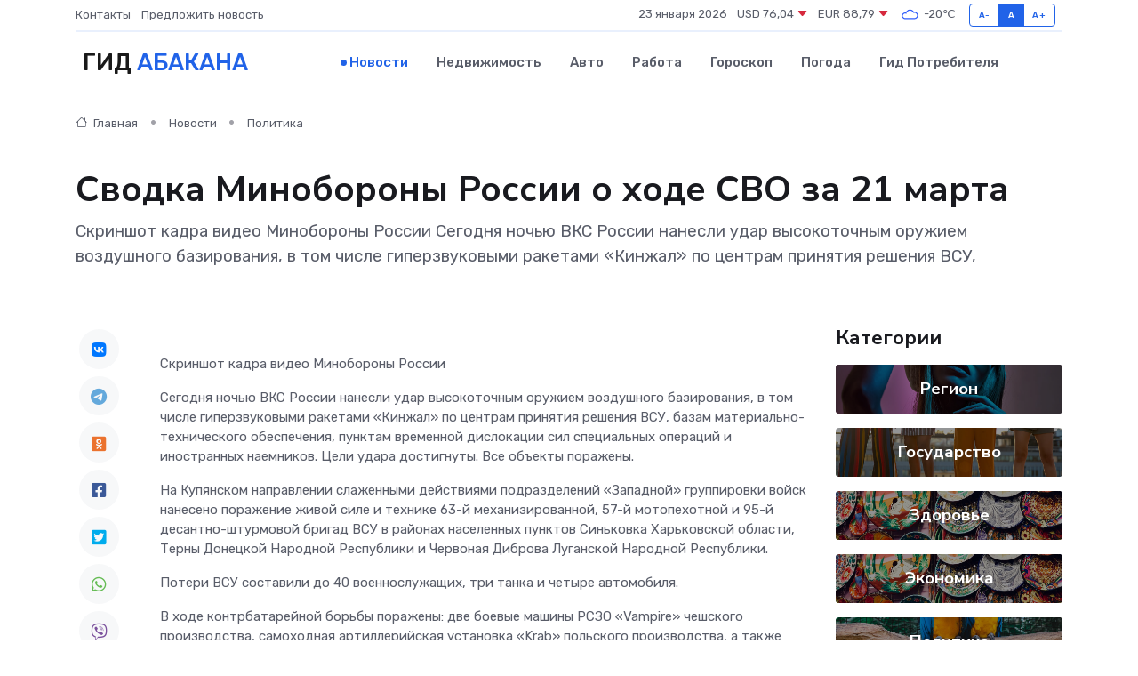

--- FILE ---
content_type: text/html; charset=UTF-8
request_url: https://abakan-gid.ru/news/politika/svodka-minoborony-rossii-o-hode-svo-za-21-marta.htm
body_size: 11051
content:
<!DOCTYPE html>
<html lang="ru">
<head>
	<meta charset="utf-8">
	<meta name="csrf-token" content="N8MR4X1KnOIMWKeM9U68jWECTpcU5Fq5J74mY8fw">
    <meta http-equiv="X-UA-Compatible" content="IE=edge">
    <meta name="viewport" content="width=device-width, initial-scale=1">
    <title>Сводка Минобороны России о ходе СВО за 21 марта - новости Абакана</title>
    <meta name="description" property="description" content="Скриншот кадра видео Минобороны России Сегодня ночью ВКС России нанесли удар высокоточным оружием воздушного базирования, в том числе гиперзвуковыми ракетами «Кинжал» по центрам принятия решения ВСУ,">
    
    <meta property="fb:pages" content="105958871990207" />
    <link rel="shortcut icon" type="image/x-icon" href="https://abakan-gid.ru/favicon.svg">
    <link rel="canonical" href="https://abakan-gid.ru/news/politika/svodka-minoborony-rossii-o-hode-svo-za-21-marta.htm">
    <link rel="preconnect" href="https://fonts.gstatic.com">
    <link rel="dns-prefetch" href="https://fonts.googleapis.com">
    <link rel="dns-prefetch" href="https://pagead2.googlesyndication.com">
    <link rel="dns-prefetch" href="https://res.cloudinary.com">
    <link href="https://fonts.googleapis.com/css2?family=Nunito+Sans:wght@400;700&family=Rubik:wght@400;500;700&display=swap" rel="stylesheet">
    <link rel="stylesheet" type="text/css" href="https://abakan-gid.ru/assets/font-awesome/css/all.min.css">
    <link rel="stylesheet" type="text/css" href="https://abakan-gid.ru/assets/bootstrap-icons/bootstrap-icons.css">
    <link rel="stylesheet" type="text/css" href="https://abakan-gid.ru/assets/tiny-slider/tiny-slider.css">
    <link rel="stylesheet" type="text/css" href="https://abakan-gid.ru/assets/glightbox/css/glightbox.min.css">
    <link rel="stylesheet" type="text/css" href="https://abakan-gid.ru/assets/plyr/plyr.css">
    <link id="style-switch" rel="stylesheet" type="text/css" href="https://abakan-gid.ru/assets/css/style.css">
    <link rel="stylesheet" type="text/css" href="https://abakan-gid.ru/assets/css/style2.css">

    <meta name="twitter:card" content="summary">
    <meta name="twitter:site" content="@mysite">
    <meta name="twitter:title" content="Сводка Минобороны России о ходе СВО за 21 марта - новости Абакана">
    <meta name="twitter:description" content="Скриншот кадра видео Минобороны России Сегодня ночью ВКС России нанесли удар высокоточным оружием воздушного базирования, в том числе гиперзвуковыми ракетами «Кинжал» по центрам принятия решения ВСУ,">
    <meta name="twitter:creator" content="@mysite">
    <meta name="twitter:image:src" content="https://abakan-gid.ru/images/logo.gif">
    <meta name="twitter:domain" content="abakan-gid.ru">
    <meta name="twitter:card" content="summary_large_image" /><meta name="twitter:image" content="https://abakan-gid.ru/images/logo.gif">

    <meta property="og:url" content="http://abakan-gid.ru/news/politika/svodka-minoborony-rossii-o-hode-svo-za-21-marta.htm">
    <meta property="og:title" content="Сводка Минобороны России о ходе СВО за 21 марта - новости Абакана">
    <meta property="og:description" content="Скриншот кадра видео Минобороны России Сегодня ночью ВКС России нанесли удар высокоточным оружием воздушного базирования, в том числе гиперзвуковыми ракетами «Кинжал» по центрам принятия решения ВСУ,">
    <meta property="og:type" content="website">
    <meta property="og:image" content="https://abakan-gid.ru/images/logo.gif">
    <meta property="og:locale" content="ru_RU">
    <meta property="og:site_name" content="Гид Абакана">
    

    <link rel="image_src" href="https://abakan-gid.ru/images/logo.gif" />

    <link rel="alternate" type="application/rss+xml" href="https://abakan-gid.ru/feed" title="Абакан: гид, новости, афиша">
        <script async src="https://pagead2.googlesyndication.com/pagead/js/adsbygoogle.js"></script>
    <script>
        (adsbygoogle = window.adsbygoogle || []).push({
            google_ad_client: "ca-pub-0899253526956684",
            enable_page_level_ads: true
        });
    </script>
        
    
    
    
    <script>if (window.top !== window.self) window.top.location.replace(window.self.location.href);</script>
    <script>if(self != top) { top.location=document.location;}</script>

<!-- Google tag (gtag.js) -->
<script async src="https://www.googletagmanager.com/gtag/js?id=G-71VQP5FD0J"></script>
<script>
  window.dataLayer = window.dataLayer || [];
  function gtag(){dataLayer.push(arguments);}
  gtag('js', new Date());

  gtag('config', 'G-71VQP5FD0J');
</script>
</head>
<body>
<script type="text/javascript" > (function(m,e,t,r,i,k,a){m[i]=m[i]||function(){(m[i].a=m[i].a||[]).push(arguments)}; m[i].l=1*new Date();k=e.createElement(t),a=e.getElementsByTagName(t)[0],k.async=1,k.src=r,a.parentNode.insertBefore(k,a)}) (window, document, "script", "https://mc.yandex.ru/metrika/tag.js", "ym"); ym(53663872, "init", {}); ym(86840228, "init", { clickmap:true, trackLinks:true, accurateTrackBounce:true, webvisor:true });</script> <noscript><div><img src="https://mc.yandex.ru/watch/53663872" style="position:absolute; left:-9999px;" alt="" /><img src="https://mc.yandex.ru/watch/86840228" style="position:absolute; left:-9999px;" alt="" /></div></noscript>
<script type="text/javascript">
    new Image().src = "//counter.yadro.ru/hit?r"+escape(document.referrer)+((typeof(screen)=="undefined")?"":";s"+screen.width+"*"+screen.height+"*"+(screen.colorDepth?screen.colorDepth:screen.pixelDepth))+";u"+escape(document.URL)+";h"+escape(document.title.substring(0,150))+";"+Math.random();
</script>
<!-- Rating@Mail.ru counter -->
<script type="text/javascript">
var _tmr = window._tmr || (window._tmr = []);
_tmr.push({id: "3138453", type: "pageView", start: (new Date()).getTime()});
(function (d, w, id) {
  if (d.getElementById(id)) return;
  var ts = d.createElement("script"); ts.type = "text/javascript"; ts.async = true; ts.id = id;
  ts.src = "https://top-fwz1.mail.ru/js/code.js";
  var f = function () {var s = d.getElementsByTagName("script")[0]; s.parentNode.insertBefore(ts, s);};
  if (w.opera == "[object Opera]") { d.addEventListener("DOMContentLoaded", f, false); } else { f(); }
})(document, window, "topmailru-code");
</script><noscript><div>
<img src="https://top-fwz1.mail.ru/counter?id=3138453;js=na" style="border:0;position:absolute;left:-9999px;" alt="Top.Mail.Ru" />
</div></noscript>
<!-- //Rating@Mail.ru counter -->

<header class="navbar-light navbar-sticky header-static">
    <div class="navbar-top d-none d-lg-block small">
        <div class="container">
            <div class="d-md-flex justify-content-between align-items-center my-1">
                <!-- Top bar left -->
                <ul class="nav">
                    <li class="nav-item">
                        <a class="nav-link ps-0" href="https://abakan-gid.ru/contacts">Контакты</a>
                    </li>
                    <li class="nav-item">
                        <a class="nav-link ps-0" href="https://abakan-gid.ru/sendnews">Предложить новость</a>
                    </li>
                    
                </ul>
                <!-- Top bar right -->
                <div class="d-flex align-items-center">
                    
                    <ul class="list-inline mb-0 text-center text-sm-end me-3">
						<li class="list-inline-item">
							<span>23 января 2026</span>
						</li>
                        <li class="list-inline-item">
                            <a class="nav-link px-0" href="https://abakan-gid.ru/currency">
                                <span>USD 76,04 <i class="bi bi-caret-down-fill text-danger"></i></span>
                            </a>
						</li>
                        <li class="list-inline-item">
                            <a class="nav-link px-0" href="https://abakan-gid.ru/currency">
                                <span>EUR 88,79 <i class="bi bi-caret-down-fill text-danger"></i></span>
                            </a>
						</li>
						<li class="list-inline-item">
                            <a class="nav-link px-0" href="https://abakan-gid.ru/pogoda">
                                <svg xmlns="http://www.w3.org/2000/svg" width="25" height="25" viewBox="0 0 30 30"><path fill="#315EFB" fill-rule="evenodd" d="M25.036 13.066a4.948 4.948 0 0 1 0 5.868A4.99 4.99 0 0 1 20.99 21H8.507a4.49 4.49 0 0 1-3.64-1.86 4.458 4.458 0 0 1 0-5.281A4.491 4.491 0 0 1 8.506 12c.686 0 1.37.159 1.996.473a.5.5 0 0 1 .16.766l-.33.399a.502.502 0 0 1-.598.132 2.976 2.976 0 0 0-3.346.608 3.007 3.007 0 0 0 .334 4.532c.527.396 1.177.59 1.836.59H20.94a3.54 3.54 0 0 0 2.163-.711 3.497 3.497 0 0 0 1.358-3.206 3.45 3.45 0 0 0-.706-1.727A3.486 3.486 0 0 0 20.99 12.5c-.07 0-.138.016-.208.02-.328.02-.645.085-.947.192a.496.496 0 0 1-.63-.287 4.637 4.637 0 0 0-.445-.874 4.495 4.495 0 0 0-.584-.733A4.461 4.461 0 0 0 14.998 9.5a4.46 4.46 0 0 0-3.177 1.318 2.326 2.326 0 0 0-.135.147.5.5 0 0 1-.592.131 5.78 5.78 0 0 0-.453-.19.5.5 0 0 1-.21-.79A5.97 5.97 0 0 1 14.998 8a5.97 5.97 0 0 1 4.237 1.757c.398.399.704.85.966 1.319.262-.042.525-.076.79-.076a4.99 4.99 0 0 1 4.045 2.066zM0 0v30V0zm30 0v30V0z"></path></svg>
                                <span>-20&#8451;</span>
                            </a>
						</li>
					</ul>

                    <!-- Font size accessibility START -->
                    <div class="btn-group me-2" role="group" aria-label="font size changer">
                        <input type="radio" class="btn-check" name="fntradio" id="font-sm">
                        <label class="btn btn-xs btn-outline-primary mb-0" for="font-sm">A-</label>

                        <input type="radio" class="btn-check" name="fntradio" id="font-default" checked>
                        <label class="btn btn-xs btn-outline-primary mb-0" for="font-default">A</label>

                        <input type="radio" class="btn-check" name="fntradio" id="font-lg">
                        <label class="btn btn-xs btn-outline-primary mb-0" for="font-lg">A+</label>
                    </div>

                    
                </div>
            </div>
            <!-- Divider -->
            <div class="border-bottom border-2 border-primary opacity-1"></div>
        </div>
    </div>

    <!-- Logo Nav START -->
    <nav class="navbar navbar-expand-lg">
        <div class="container">
            <!-- Logo START -->
            <a class="navbar-brand" href="https://abakan-gid.ru" style="text-align: end;">
                
                			<span class="ms-2 fs-3 text-uppercase fw-normal">Гид <span style="color: #2163e8;">Абакана</span></span>
                            </a>
            <!-- Logo END -->

            <!-- Responsive navbar toggler -->
            <button class="navbar-toggler ms-auto" type="button" data-bs-toggle="collapse"
                data-bs-target="#navbarCollapse" aria-controls="navbarCollapse" aria-expanded="false"
                aria-label="Toggle navigation">
                <span class="text-body h6 d-none d-sm-inline-block">Menu</span>
                <span class="navbar-toggler-icon"></span>
            </button>

            <!-- Main navbar START -->
            <div class="collapse navbar-collapse" id="navbarCollapse">
                <ul class="navbar-nav navbar-nav-scroll mx-auto">
                                        <li class="nav-item"> <a class="nav-link active" href="https://abakan-gid.ru/news">Новости</a></li>
                                        <li class="nav-item"> <a class="nav-link" href="https://abakan-gid.ru/realty">Недвижимость</a></li>
                                        <li class="nav-item"> <a class="nav-link" href="https://abakan-gid.ru/auto">Авто</a></li>
                                        <li class="nav-item"> <a class="nav-link" href="https://abakan-gid.ru/job">Работа</a></li>
                                        <li class="nav-item"> <a class="nav-link" href="https://abakan-gid.ru/horoscope">Гороскоп</a></li>
                                        <li class="nav-item"> <a class="nav-link" href="https://abakan-gid.ru/pogoda">Погода</a></li>
                                        <li class="nav-item"> <a class="nav-link" href="https://abakan-gid.ru/poleznoe">Гид потребителя</a></li>
                                    </ul>
            </div>
            <!-- Main navbar END -->

            
        </div>
    </nav>
    <!-- Logo Nav END -->
</header>
    <main>
        <!-- =======================
                Main content START -->
        <section class="pt-3 pb-lg-5">
            <div class="container" data-sticky-container>
                <div class="row">
                    <!-- Main Post START -->
                    <div class="col-lg-9">
                        <!-- Categorie Detail START -->
                        <div class="mb-4">
							<nav aria-label="breadcrumb" itemscope itemtype="http://schema.org/BreadcrumbList">
								<ol class="breadcrumb breadcrumb-dots">
									<li class="breadcrumb-item" itemprop="itemListElement" itemscope itemtype="http://schema.org/ListItem">
										<meta itemprop="name" content="Гид Абакана">
										<meta itemprop="position" content="1">
										<meta itemprop="item" content="https://abakan-gid.ru">
										<a itemprop="url" href="https://abakan-gid.ru">
										<i class="bi bi-house me-1"></i> Главная
										</a>
									</li>
									<li class="breadcrumb-item" itemprop="itemListElement" itemscope itemtype="http://schema.org/ListItem">
										<meta itemprop="name" content="Новости">
										<meta itemprop="position" content="2">
										<meta itemprop="item" content="https://abakan-gid.ru/news">
										<a itemprop="url" href="https://abakan-gid.ru/news"> Новости</a>
									</li>
									<li class="breadcrumb-item" aria-current="page" itemprop="itemListElement" itemscope itemtype="http://schema.org/ListItem">
										<meta itemprop="name" content="Политика">
										<meta itemprop="position" content="3">
										<meta itemprop="item" content="https://abakan-gid.ru/news/politika">
										<a itemprop="url" href="https://abakan-gid.ru/news/politika"> Политика</a>
									</li>
									<li aria-current="page" itemprop="itemListElement" itemscope itemtype="http://schema.org/ListItem">
									<meta itemprop="name" content="Сводка Минобороны России о ходе СВО за 21 марта">
									<meta itemprop="position" content="4" />
									<meta itemprop="item" content="https://abakan-gid.ru/news/politika/svodka-minoborony-rossii-o-hode-svo-za-21-marta.htm">
									</li>
								</ol>
							</nav>
						
                        </div>
                    </div>
                </div>
                <div class="row align-items-center">
                                                        <!-- Content -->
                    <div class="col-md-12 mt-4 mt-md-0">
                                            <h1 class="display-6">Сводка Минобороны России о ходе СВО за 21 марта</h1>
                        <p class="lead">Скриншот кадра видео Минобороны России

Сегодня ночью ВКС России нанесли удар высокоточным оружием воздушного базирования, в том числе гиперзвуковыми ракетами «Кинжал» по центрам принятия решения ВСУ,</p>
                    </div>
				                                    </div>
            </div>
        </section>
        <!-- =======================
        Main START -->
        <section class="pt-0">
            <div class="container position-relative" data-sticky-container>
                <div class="row">
                    <!-- Left sidebar START -->
                    <div class="col-md-1">
                        <div class="text-start text-lg-center mb-5" data-sticky data-margin-top="80" data-sticky-for="767">
                            <style>
                                .fa-vk::before {
                                    color: #07f;
                                }
                                .fa-telegram::before {
                                    color: #64a9dc;
                                }
                                .fa-facebook-square::before {
                                    color: #3b5998;
                                }
                                .fa-odnoklassniki-square::before {
                                    color: #eb722e;
                                }
                                .fa-twitter-square::before {
                                    color: #00aced;
                                }
                                .fa-whatsapp::before {
                                    color: #65bc54;
                                }
                                .fa-viber::before {
                                    color: #7b519d;
                                }
                                .fa-moimir svg {
                                    background-color: #168de2;
                                    height: 18px;
                                    width: 18px;
                                    background-size: 18px 18px;
                                    border-radius: 4px;
                                    margin-bottom: 2px;
                                }
                            </style>
                            <ul class="nav text-white-force">
                                <li class="nav-item">
                                    <a class="nav-link icon-md rounded-circle m-1 p-0 fs-5 bg-light" href="https://vk.com/share.php?url=https://abakan-gid.ru/news/politika/svodka-minoborony-rossii-o-hode-svo-za-21-marta.htm&title=Сводка Минобороны России о ходе СВО за 21 марта - новости Абакана&utm_source=share" rel="nofollow" target="_blank">
                                        <i class="fab fa-vk align-middle text-body"></i>
                                    </a>
                                </li>
                                <li class="nav-item">
                                    <a class="nav-link icon-md rounded-circle m-1 p-0 fs-5 bg-light" href="https://t.me/share/url?url=https://abakan-gid.ru/news/politika/svodka-minoborony-rossii-o-hode-svo-za-21-marta.htm&text=Сводка Минобороны России о ходе СВО за 21 марта - новости Абакана&utm_source=share" rel="nofollow" target="_blank">
                                        <i class="fab fa-telegram align-middle text-body"></i>
                                    </a>
                                </li>
                                <li class="nav-item">
                                    <a class="nav-link icon-md rounded-circle m-1 p-0 fs-5 bg-light" href="https://connect.ok.ru/offer?url=https://abakan-gid.ru/news/politika/svodka-minoborony-rossii-o-hode-svo-za-21-marta.htm&title=Сводка Минобороны России о ходе СВО за 21 марта - новости Абакана&utm_source=share" rel="nofollow" target="_blank">
                                        <i class="fab fa-odnoklassniki-square align-middle text-body"></i>
                                    </a>
                                </li>
                                <li class="nav-item">
                                    <a class="nav-link icon-md rounded-circle m-1 p-0 fs-5 bg-light" href="https://www.facebook.com/sharer.php?src=sp&u=https://abakan-gid.ru/news/politika/svodka-minoborony-rossii-o-hode-svo-za-21-marta.htm&title=Сводка Минобороны России о ходе СВО за 21 марта - новости Абакана&utm_source=share" rel="nofollow" target="_blank">
                                        <i class="fab fa-facebook-square align-middle text-body"></i>
                                    </a>
                                </li>
                                <li class="nav-item">
                                    <a class="nav-link icon-md rounded-circle m-1 p-0 fs-5 bg-light" href="https://twitter.com/intent/tweet?text=Сводка Минобороны России о ходе СВО за 21 марта - новости Абакана&url=https://abakan-gid.ru/news/politika/svodka-minoborony-rossii-o-hode-svo-za-21-marta.htm&utm_source=share" rel="nofollow" target="_blank">
                                        <i class="fab fa-twitter-square align-middle text-body"></i>
                                    </a>
                                </li>
                                <li class="nav-item">
                                    <a class="nav-link icon-md rounded-circle m-1 p-0 fs-5 bg-light" href="https://api.whatsapp.com/send?text=Сводка Минобороны России о ходе СВО за 21 марта - новости Абакана https://abakan-gid.ru/news/politika/svodka-minoborony-rossii-o-hode-svo-za-21-marta.htm&utm_source=share" rel="nofollow" target="_blank">
                                        <i class="fab fa-whatsapp align-middle text-body"></i>
                                    </a>
                                </li>
                                <li class="nav-item">
                                    <a class="nav-link icon-md rounded-circle m-1 p-0 fs-5 bg-light" href="viber://forward?text=Сводка Минобороны России о ходе СВО за 21 марта - новости Абакана https://abakan-gid.ru/news/politika/svodka-minoborony-rossii-o-hode-svo-za-21-marta.htm&utm_source=share" rel="nofollow" target="_blank">
                                        <i class="fab fa-viber align-middle text-body"></i>
                                    </a>
                                </li>
                                <li class="nav-item">
                                    <a class="nav-link icon-md rounded-circle m-1 p-0 fs-5 bg-light" href="https://connect.mail.ru/share?url=https://abakan-gid.ru/news/politika/svodka-minoborony-rossii-o-hode-svo-za-21-marta.htm&title=Сводка Минобороны России о ходе СВО за 21 марта - новости Абакана&utm_source=share" rel="nofollow" target="_blank">
                                        <i class="fab fa-moimir align-middle text-body"><svg viewBox='0 0 24 24' xmlns='http://www.w3.org/2000/svg'><path d='M8.889 9.667a1.333 1.333 0 100-2.667 1.333 1.333 0 000 2.667zm6.222 0a1.333 1.333 0 100-2.667 1.333 1.333 0 000 2.667zm4.77 6.108l-1.802-3.028a.879.879 0 00-1.188-.307.843.843 0 00-.313 1.166l.214.36a6.71 6.71 0 01-4.795 1.996 6.711 6.711 0 01-4.792-1.992l.217-.364a.844.844 0 00-.313-1.166.878.878 0 00-1.189.307l-1.8 3.028a.844.844 0 00.312 1.166.88.88 0 001.189-.307l.683-1.147a8.466 8.466 0 005.694 2.18 8.463 8.463 0 005.698-2.184l.685 1.151a.873.873 0 001.189.307.844.844 0 00.312-1.166z' fill='#FFF' fill-rule='evenodd'/></svg></i>
                                    </a>
                                </li>
                                
                            </ul>
                        </div>
                    </div>
                    <!-- Left sidebar END -->

                    <!-- Main Content START -->
                    <div class="col-md-10 col-lg-8 mb-5">
                        <div class="mb-4">
                                                    </div>
                        <div itemscope itemtype="http://schema.org/NewsArticle">
                            <meta itemprop="headline" content="Сводка Минобороны России о ходе СВО за 21 марта">
                            <meta itemprop="identifier" content="https://abakan-gid.ru/8398522">
                            <span itemprop="articleBody"><p> Скриншот кадра видео Минобороны России </p> <p> Сегодня ночью ВКС России нанесли удар высокоточным оружием воздушного базирования, в том числе гиперзвуковыми ракетами «Кинжал» по центрам принятия решения ВСУ, базам материально-​технического обеспечения, пунктам временной дислокации сил специальных операций и иностранных наемников. Цели удара достигнуты. Все объекты поражены. </p> <p>  На Купянском направлении  слаженными действиями подразделений «Западной» группировки войск нанесено поражение живой силе и технике 63-й механизированной, 57-й мотопехотной и 95-й десантно-​штурмовой бригад ВСУ в районах населенных пунктов Синьковка Харьковской области, Терны Донецкой Народной Республики и Червоная Диброва Луганской Народной Республики. </p> <p> Потери ВСУ составили до 40 военнослужащих, три танка и четыре автомобиля. </p> <p> В ходе контрбатарейной борьбы поражены: две боевые машины РСЗО «Vampire» чешского производства, самоходная артиллерийская установка «Krab» польского производства, а также гаубица Д-30. </p> <p>  На Белгородском направлении  российские подразделения продолжают проведение мероприятий по недопущению проникновения диверсионно-​разведывательных групп ВСУ и их уничтожению в приграничных районах Украины. </p> <p> Нанесено огневое поражение местам сосредоточения формирований иностранных наемников и 105-й бригады теробороны в районах населенных пунктов Великая Писаревка, Ямное, Лукашевка и Александровка Сумской области. </p> <p> Противник потерял до 30-ти боевиков, три пикапа, а также боевую машину реактивной системы залпового огня «Vampire» чешского производства. <br> &nbsp;  <br>  На Донецком направлении  подразделения «Южной» группировки войск в результате активных действий заняли более выгодные рубежи и овладели железнодорожной станцией Алебастровая в Донецкой Народной Республики. </p> <p> Нанесено поражение формированиям 79-й&nbsp; десантно-​штурмовой, 46-й и 81-й аэромобильным бригадам ВСУ в районах населенных пунктов Белогоровка, Раздоловка, Красное, Новомихайловка и Георгиевка Донецкой Народной Республики. </p> <p> ВСУ потеряли до 250-ти военнослужащих, два танка, три боевые бронированные машины и семь автомобилей. 
										</p>
											
											

										

                        



<p></p> <p> Кроме того, в ходе контрбатарейной борьбы поражены: две самоходные артиллерийские установки «Krab» польского производства, самоходная артиллерийская установка «Акация», САУ «Гвоздика», а также гаубица Д-20. <br> &nbsp;  <br>  На Авдеевском направлении  слаженными действиями подразделений группировки войск «Центр» освобожден населенный пункт Тоненькое Донецкой Народной Республики.&nbsp;  </p> <p> Нанесено поражение формированиям 47-й, 59-й мотопехотных и 3-й штурмовой бригад ВСУ в районах населенных пунктов Первомайское и Бердычи Донецкой Народной Республики. </p> <p> В районе населенного пункта Новгородское Донецкой Народной Республики отражена контратака штурмовой группы 24-й механизированной бригады ВСУ. </p> <p> Противник потерял более 320-ти военнослужащих, танк, четыре боевыебронированные машины и семь автомобилей. </p> <p> В ходе контрбатарейной борьбы поражены: артиллерийская система М777 производства США, две гаубицы: Д-20 и Д-30, а также орудие М102 производства США. </p> <p>  На Южно-​Донецком направлении  подразделения группировки войск «Восток» улучшили тактическое положение, нанесли огневое поражение формированиям ВСУ в районах населенных пунктов Павловка, Урожайное и Старомайорское Донецкой Народной Республики. </p> <p> В районе населенного пункта Водяное Донецкой Народной Республики отражена контратака штурмовой группы 72-й механизированной бригады ВСУ. </p> <p> Потери противника составили до 120-ти военнослужащих, танк, три боевые бронированные машины, три автомобиля, а также радиолокационная станция контрбатарейной борьбы производства США AN/TPQ-36. <br> &nbsp;  <br>  На Херсонском направлении  подразделениями группировки войск «Днепр» нанесено огневое поражение скоплениям живой силы и техники 65-й механизированной, 128-й горно-​штурмовой бригад и 35-й бригады морской пехоты в районах населенных пунктов Работино, Степовое Запорожской области и Ивановка Херсонской области. </p> <p> ВСУ потеряли до 50-ти военнослужащих, пять автомобилей, артиллерийскую систему М777 производства США, а также гаубицу Д-30. <br> &nbsp;  <br> Оперативно-​тактической авиацией,беспилотными летательными аппаратами, ракетными войсками и артиллерией группировок войск Вооруженных Сил Российской Федерации поражены: склад хранения БПЛА, цех по производству и ремонту беспилотных летательных аппаратов, а также живая сила и военная техника ВСУ в 132-х районах. <br> &nbsp;  <br> Средствами противовоздушной обороны сбиты 163 украинских беспилотных летательных аппарата, а также 20 реактивных снарядов систем залпового огня HIMARS производства США и «Vampire» чешского производства. <br> &nbsp;  <br> Всего с начала проведения специальной военной операции уничтожено: 577 самолетов, 270 вертолетов, 16443 беспилотных летательных аппарата, 487 зенитных ракетных комплексов, 15562 танка и другие боевые бронированные машины, 1251 боевая машина реактивных систем залпового огня, 8480 орудий полевой артиллерии и минометов, а также 20027 единиц специальной военной автомобильной техники. </p> <p>  Статистика потерь ВСУ  </p></span>
                        </div>
                                                                        <div><a href="https://vg-news.ru/n/172078" target="_blank" rel="author">Источник</a></div>
                                                                        <div class="col-12 mt-3"><a href="https://abakan-gid.ru/sendnews">Предложить новость</a></div>
                        <div class="col-12 mt-5">
                            <h2 class="my-3">Последние новости</h2>
                            <div class="row gy-4">
                                <!-- Card item START -->
<div class="col-sm-6">
    <div class="card" itemscope="" itemtype="http://schema.org/BlogPosting">
        <!-- Card img -->
        <div class="position-relative">
                        <img class="card-img" src="https://res.cloudinary.com/do10lj2hb/image/upload/c_fill,w_420,h_315,q_auto,g_face/fiifygdxbmw18sj1flpn" alt="Источник питания и его тайная жизнь: что происходит “внутри”, пока мы нажимаем кнопку" itemprop="image">
                    </div>
        <div class="card-body px-0 pt-3" itemprop="name">
            <h4 class="card-title" itemprop="headline"><a href="https://abakan-gid.ru/news/ekonomika/istochnik-pitaniya-i-ego-taynaya-zhizn-chto-proishodit-vnutri-poka-my-nazhimaem-knopku.htm"
                    class="btn-link text-reset fw-bold" itemprop="url">Источник питания и его тайная жизнь: что происходит “внутри”, пока мы нажимаем кнопку</a></h4>
            <p class="card-text" itemprop="articleBody">Каждый раз, когда мы включаем устройство, кажется, будто происходит магия: вспыхивает экран, оживает техника. Но за этим мгновением скрыта сложная и почти поэтическая работа источника питания — сердца любого электронного организма.</p>
        </div>
        <meta itemprop="author" content="Редактор"/>
        <meta itemscope itemprop="mainEntityOfPage" itemType="https://schema.org/WebPage" itemid="https://abakan-gid.ru/news/ekonomika/istochnik-pitaniya-i-ego-taynaya-zhizn-chto-proishodit-vnutri-poka-my-nazhimaem-knopku.htm"/>
        <meta itemprop="dateModified" content="2025-12-19"/>
        <meta itemprop="datePublished" content="2025-12-19"/>
    </div>
</div>
<!-- Card item END -->
<!-- Card item START -->
<div class="col-sm-6">
    <div class="card" itemscope="" itemtype="http://schema.org/BlogPosting">
        <!-- Card img -->
        <div class="position-relative">
                        <img class="card-img" src="https://res.cloudinary.com/do10lj2hb/image/upload/c_fill,w_420,h_315,q_auto,g_face/qizshnv2muydpmdzflxh" alt="Как перепады напряжения убивают электронные платы и что делать для их спасения" itemprop="image">
                    </div>
        <div class="card-body px-0 pt-3" itemprop="name">
            <h4 class="card-title" itemprop="headline"><a href="https://abakan-gid.ru/news/ekonomika/kak-perepady-napryazheniya-ubivayut-elektronnye-platy-i-chto-delat-dlya-ih-spaseniya.htm"
                    class="btn-link text-reset fw-bold" itemprop="url">Как перепады напряжения убивают электронные платы и что делать для их спасения</a></h4>
            <p class="card-text" itemprop="articleBody">Разбираемся, почему электроника особенно уязвима к скачкам в сети и какие меры реально работают для защиты</p>
        </div>
        <meta itemprop="author" content="Редактор"/>
        <meta itemscope itemprop="mainEntityOfPage" itemType="https://schema.org/WebPage" itemid="https://abakan-gid.ru/news/ekonomika/kak-perepady-napryazheniya-ubivayut-elektronnye-platy-i-chto-delat-dlya-ih-spaseniya.htm"/>
        <meta itemprop="dateModified" content="2025-09-24"/>
        <meta itemprop="datePublished" content="2025-09-24"/>
    </div>
</div>
<!-- Card item END -->
<!-- Card item START -->
<div class="col-sm-6">
    <div class="card" itemscope="" itemtype="http://schema.org/BlogPosting">
        <!-- Card img -->
        <div class="position-relative">
                        <img class="card-img" src="https://res.cloudinary.com/do10lj2hb/image/upload/c_fill,w_420,h_315,q_auto,g_face/kgov8gyx9welhhlmbz4k" alt="Почему важно молиться за усопших — православный взгляд на поминовение | Требы об упокоении" itemprop="image">
                    </div>
        <div class="card-body px-0 pt-3" itemprop="name">
            <h4 class="card-title" itemprop="headline"><a href="https://abakan-gid.ru/news/ekonomika/pochemu-vazhno-molitsya-za-usopshih-pravoslavnyy-vzglyad-na-pominovenie-treby-ob-upokoenii.htm"
                    class="btn-link text-reset fw-bold" itemprop="url">Почему важно молиться за усопших — православный взгляд на поминовение | Требы об упокоении</a></h4>
            <p class="card-text" itemprop="articleBody">Узнайте, зачем православные молятся за усопших, в чем духовный смысл таких молитв, и как подать записку об упокоении онлайн через монастырь.</p>
        </div>
        <meta itemprop="author" content="Редактор"/>
        <meta itemscope itemprop="mainEntityOfPage" itemType="https://schema.org/WebPage" itemid="https://abakan-gid.ru/news/ekonomika/pochemu-vazhno-molitsya-za-usopshih-pravoslavnyy-vzglyad-na-pominovenie-treby-ob-upokoenii.htm"/>
        <meta itemprop="dateModified" content="2025-07-03"/>
        <meta itemprop="datePublished" content="2025-07-03"/>
    </div>
</div>
<!-- Card item END -->
<!-- Card item START -->
<div class="col-sm-6">
    <div class="card" itemscope="" itemtype="http://schema.org/BlogPosting">
        <!-- Card img -->
        <div class="position-relative">
            <img class="card-img" src="https://res.cloudinary.com/dchlllsu2/image/upload/c_fill,w_420,h_315,q_auto,g_face/gum5gveb8e4ybmvanybm" alt="Коррекция фиброза и возрастных изменений: когда показан эндотканевой лифтинг" itemprop="image">
        </div>
        <div class="card-body px-0 pt-3" itemprop="name">
            <h4 class="card-title" itemprop="headline"><a href="https://krasnodar-gid.ru/news/ekonomika/korrekciya-fibroza-i-vozrastnyh-izmeneniy-kogda-pokazan-endotkanevoy-lifting.htm" class="btn-link text-reset fw-bold" itemprop="url">Коррекция фиброза и возрастных изменений: когда показан эндотканевой лифтинг</a></h4>
            <p class="card-text" itemprop="articleBody">Как современная технология помогает вернуть коже упругость, убрать отёки и улучшить рельеф без хирургии</p>
        </div>
        <meta itemprop="author" content="Редактор"/>
        <meta itemscope itemprop="mainEntityOfPage" itemType="https://schema.org/WebPage" itemid="https://krasnodar-gid.ru/news/ekonomika/korrekciya-fibroza-i-vozrastnyh-izmeneniy-kogda-pokazan-endotkanevoy-lifting.htm"/>
        <meta itemprop="dateModified" content="2026-01-23"/>
        <meta itemprop="datePublished" content="2026-01-23"/>
    </div>
</div>
<!-- Card item END -->
                            </div>
                        </div>
						<div class="col-12 bg-primary bg-opacity-10 p-2 mt-3 rounded">
							На этом сайте вы найдете актуальные <a href="https://elista-gid.ru/job">вакансии в Элисте</a> с предложениями работы от ведущих работодателей города
						</div>
                        <!-- Comments START -->
                        <div class="mt-5">
                            <h3>Комментарии (0)</h3>
                        </div>
                        <!-- Comments END -->
                        <!-- Reply START -->
                        <div>
                            <h3>Добавить комментарий</h3>
                            <small>Ваш email не публикуется. Обязательные поля отмечены *</small>
                            <form class="row g-3 mt-2">
                                <div class="col-md-6">
                                    <label class="form-label">Имя *</label>
                                    <input type="text" class="form-control" aria-label="First name">
                                </div>
                                <div class="col-md-6">
                                    <label class="form-label">Email *</label>
                                    <input type="email" class="form-control">
                                </div>
                                <div class="col-12">
                                    <label class="form-label">Текст комментария *</label>
                                    <textarea class="form-control" rows="3"></textarea>
                                </div>
                                <div class="col-12">
                                    <button type="submit" class="btn btn-primary">Оставить комментарий</button>
                                </div>
                            </form>
                        </div>
                        <!-- Reply END -->
                    </div>
                    <!-- Main Content END -->
                    <!-- Right sidebar START -->
                    <div class="col-lg-3 d-none d-lg-block">
                        <div data-sticky data-margin-top="80" data-sticky-for="991">
                            <!-- Categories -->
                            <div>
                                <h4 class="mb-3">Категории</h4>
                                                                    <!-- Category item -->
                                    <div class="text-center mb-3 card-bg-scale position-relative overflow-hidden rounded"
                                        style="background-image:url(https://abakan-gid.ru/assets/images/blog/4by3/08.jpg); background-position: center left; background-size: cover;">
                                        <div class="bg-dark-overlay-4 p-3">
                                            <a href="https://abakan-gid.ru/news/region"
                                                class="stretched-link btn-link fw-bold text-white h5">Регион</a>
                                        </div>
                                    </div>
                                                                    <!-- Category item -->
                                    <div class="text-center mb-3 card-bg-scale position-relative overflow-hidden rounded"
                                        style="background-image:url(https://abakan-gid.ru/assets/images/blog/4by3/07.jpg); background-position: center left; background-size: cover;">
                                        <div class="bg-dark-overlay-4 p-3">
                                            <a href="https://abakan-gid.ru/news/gosudarstvo"
                                                class="stretched-link btn-link fw-bold text-white h5">Государство</a>
                                        </div>
                                    </div>
                                                                    <!-- Category item -->
                                    <div class="text-center mb-3 card-bg-scale position-relative overflow-hidden rounded"
                                        style="background-image:url(https://abakan-gid.ru/assets/images/blog/4by3/04.jpg); background-position: center left; background-size: cover;">
                                        <div class="bg-dark-overlay-4 p-3">
                                            <a href="https://abakan-gid.ru/news/zdorove"
                                                class="stretched-link btn-link fw-bold text-white h5">Здоровье</a>
                                        </div>
                                    </div>
                                                                    <!-- Category item -->
                                    <div class="text-center mb-3 card-bg-scale position-relative overflow-hidden rounded"
                                        style="background-image:url(https://abakan-gid.ru/assets/images/blog/4by3/04.jpg); background-position: center left; background-size: cover;">
                                        <div class="bg-dark-overlay-4 p-3">
                                            <a href="https://abakan-gid.ru/news/ekonomika"
                                                class="stretched-link btn-link fw-bold text-white h5">Экономика</a>
                                        </div>
                                    </div>
                                                                    <!-- Category item -->
                                    <div class="text-center mb-3 card-bg-scale position-relative overflow-hidden rounded"
                                        style="background-image:url(https://abakan-gid.ru/assets/images/blog/4by3/03.jpg); background-position: center left; background-size: cover;">
                                        <div class="bg-dark-overlay-4 p-3">
                                            <a href="https://abakan-gid.ru/news/politika"
                                                class="stretched-link btn-link fw-bold text-white h5">Политика</a>
                                        </div>
                                    </div>
                                                                    <!-- Category item -->
                                    <div class="text-center mb-3 card-bg-scale position-relative overflow-hidden rounded"
                                        style="background-image:url(https://abakan-gid.ru/assets/images/blog/4by3/07.jpg); background-position: center left; background-size: cover;">
                                        <div class="bg-dark-overlay-4 p-3">
                                            <a href="https://abakan-gid.ru/news/nauka-i-obrazovanie"
                                                class="stretched-link btn-link fw-bold text-white h5">Наука и Образование</a>
                                        </div>
                                    </div>
                                                                    <!-- Category item -->
                                    <div class="text-center mb-3 card-bg-scale position-relative overflow-hidden rounded"
                                        style="background-image:url(https://abakan-gid.ru/assets/images/blog/4by3/01.jpg); background-position: center left; background-size: cover;">
                                        <div class="bg-dark-overlay-4 p-3">
                                            <a href="https://abakan-gid.ru/news/proisshestviya"
                                                class="stretched-link btn-link fw-bold text-white h5">Происшествия</a>
                                        </div>
                                    </div>
                                                                    <!-- Category item -->
                                    <div class="text-center mb-3 card-bg-scale position-relative overflow-hidden rounded"
                                        style="background-image:url(https://abakan-gid.ru/assets/images/blog/4by3/09.jpg); background-position: center left; background-size: cover;">
                                        <div class="bg-dark-overlay-4 p-3">
                                            <a href="https://abakan-gid.ru/news/religiya"
                                                class="stretched-link btn-link fw-bold text-white h5">Религия</a>
                                        </div>
                                    </div>
                                                                    <!-- Category item -->
                                    <div class="text-center mb-3 card-bg-scale position-relative overflow-hidden rounded"
                                        style="background-image:url(https://abakan-gid.ru/assets/images/blog/4by3/01.jpg); background-position: center left; background-size: cover;">
                                        <div class="bg-dark-overlay-4 p-3">
                                            <a href="https://abakan-gid.ru/news/kultura"
                                                class="stretched-link btn-link fw-bold text-white h5">Культура</a>
                                        </div>
                                    </div>
                                                                    <!-- Category item -->
                                    <div class="text-center mb-3 card-bg-scale position-relative overflow-hidden rounded"
                                        style="background-image:url(https://abakan-gid.ru/assets/images/blog/4by3/05.jpg); background-position: center left; background-size: cover;">
                                        <div class="bg-dark-overlay-4 p-3">
                                            <a href="https://abakan-gid.ru/news/sport"
                                                class="stretched-link btn-link fw-bold text-white h5">Спорт</a>
                                        </div>
                                    </div>
                                                                    <!-- Category item -->
                                    <div class="text-center mb-3 card-bg-scale position-relative overflow-hidden rounded"
                                        style="background-image:url(https://abakan-gid.ru/assets/images/blog/4by3/04.jpg); background-position: center left; background-size: cover;">
                                        <div class="bg-dark-overlay-4 p-3">
                                            <a href="https://abakan-gid.ru/news/obschestvo"
                                                class="stretched-link btn-link fw-bold text-white h5">Общество</a>
                                        </div>
                                    </div>
                                                            </div>
                        </div>
                    </div>
                    <!-- Right sidebar END -->
                </div>
        </section>
    </main>
<footer class="bg-dark pt-5">
    
    <!-- Footer copyright START -->
    <div class="bg-dark-overlay-3 mt-5">
        <div class="container">
            <div class="row align-items-center justify-content-md-between py-4">
                <div class="col-md-6">
                    <!-- Copyright -->
                    <div class="text-center text-md-start text-primary-hover text-muted">
                        &#169;2026 Абакан. Все права защищены.
                    </div>
                </div>
                
            </div>
        </div>
    </div>
    <!-- Footer copyright END -->
    <script type="application/ld+json">
        {"@context":"https:\/\/schema.org","@type":"Organization","name":"\u0410\u0431\u0430\u043a\u0430\u043d - \u0433\u0438\u0434, \u043d\u043e\u0432\u043e\u0441\u0442\u0438, \u0430\u0444\u0438\u0448\u0430","url":"https:\/\/abakan-gid.ru","sameAs":["https:\/\/vk.com\/public208023129","https:\/\/t.me\/abakan_gid"]}
    </script>
</footer>
<!-- Back to top -->
<div class="back-top"><i class="bi bi-arrow-up-short"></i></div>
<script src="https://abakan-gid.ru/assets/bootstrap/js/bootstrap.bundle.min.js"></script>
<script src="https://abakan-gid.ru/assets/tiny-slider/tiny-slider.js"></script>
<script src="https://abakan-gid.ru/assets/sticky-js/sticky.min.js"></script>
<script src="https://abakan-gid.ru/assets/glightbox/js/glightbox.min.js"></script>
<script src="https://abakan-gid.ru/assets/plyr/plyr.js"></script>
<script src="https://abakan-gid.ru/assets/js/functions.js"></script>
<script src="https://yastatic.net/share2/share.js" async></script>
<script defer src="https://static.cloudflareinsights.com/beacon.min.js/vcd15cbe7772f49c399c6a5babf22c1241717689176015" integrity="sha512-ZpsOmlRQV6y907TI0dKBHq9Md29nnaEIPlkf84rnaERnq6zvWvPUqr2ft8M1aS28oN72PdrCzSjY4U6VaAw1EQ==" data-cf-beacon='{"version":"2024.11.0","token":"b987a210d5fa411298ab47046432c30e","r":1,"server_timing":{"name":{"cfCacheStatus":true,"cfEdge":true,"cfExtPri":true,"cfL4":true,"cfOrigin":true,"cfSpeedBrain":true},"location_startswith":null}}' crossorigin="anonymous"></script>
</body>
</html>


--- FILE ---
content_type: text/html; charset=utf-8
request_url: https://www.google.com/recaptcha/api2/aframe
body_size: 266
content:
<!DOCTYPE HTML><html><head><meta http-equiv="content-type" content="text/html; charset=UTF-8"></head><body><script nonce="Yi8DtQShRol1eO7dLdUQIQ">/** Anti-fraud and anti-abuse applications only. See google.com/recaptcha */ try{var clients={'sodar':'https://pagead2.googlesyndication.com/pagead/sodar?'};window.addEventListener("message",function(a){try{if(a.source===window.parent){var b=JSON.parse(a.data);var c=clients[b['id']];if(c){var d=document.createElement('img');d.src=c+b['params']+'&rc='+(localStorage.getItem("rc::a")?sessionStorage.getItem("rc::b"):"");window.document.body.appendChild(d);sessionStorage.setItem("rc::e",parseInt(sessionStorage.getItem("rc::e")||0)+1);localStorage.setItem("rc::h",'1769179311325');}}}catch(b){}});window.parent.postMessage("_grecaptcha_ready", "*");}catch(b){}</script></body></html>